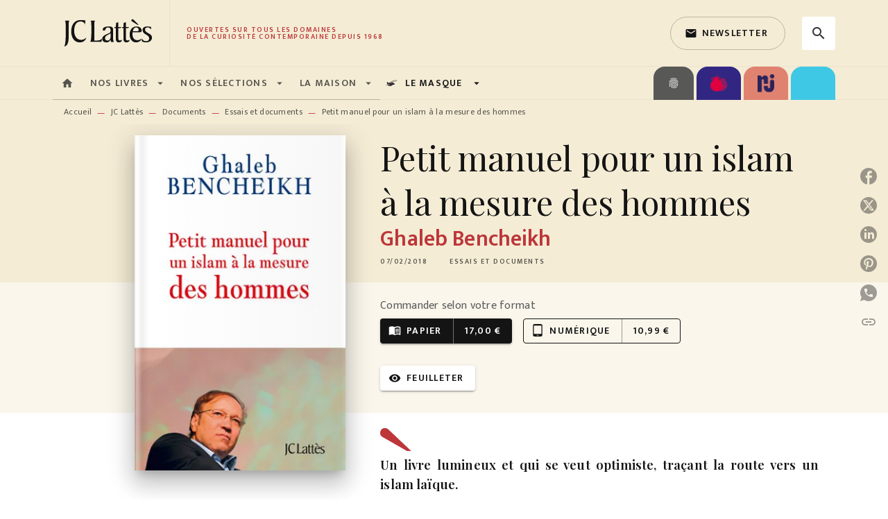

--- FILE ---
content_type: application/javascript
request_url: https://www.editions-jclattes.fr/_next/static/chunks/3065.f2261f4b14520bd9.js
body_size: 4939
content:
"use strict";(self.webpackChunk_N_E=self.webpackChunk_N_E||[]).push([[3065],{53065:function(n,e,t){t.r(e),t.d(e,{HeaderNavigationSidebar:function(){return D},HeaderNavigationSidebarSelectedEntry:function(){return z},default:function(){return A}});var i=t(70865),o=t(96670),r=t(66383),a=t(92228),l=t(50930),u=t(52322),d=t(2784),c=function(n){switch(n){case"hl_intervenant":return"Auteur";case"category":return"Cat\xe9gorie";case"video":return"Vid\xe9o";case"news":return"Article";case"event":return"\xc9v\xe9nement";case"editor":return"\xc9diteur";default:return}},s=t(73175),p=t(61568),h=t(86607),v=t(5821),m=t(49103),g=t(6886),f=t(77611),b=t(61837),x=t(11776),w=t(38402),y=t(9520),k=t(60364),j=t(86741),N=t(5632),Z=t(76320),S=t(2057),C=t(92637),B=t(36215),_=t(80024),T=t(47961),I=t(96177);function R(){var n=(0,a.Z)(["\n  .ActionsLocalSwitcherMobile {\n    margin-top: ","px;\n    margin-bottom: ","px;\n    display: flex;\n    justify-content: end;\n    "," {\n      display: none;\n    }\n    button {\n      font-size: 14px;\n      height: 42px;\n      width: 42px;\n      border: none;\n      background-color: transparent;\n    }\n  }\n\n  .NavigationWrapper {\n    position: relative;\n    "," {\n      display: none;\n    }\n\n    &Vertical {\n      "," {\n        display: block;\n      }\n    }\n  }\n\n  .Navigation {\n    padding-left: ","px;\n    padding-right: ","px;\n    padding-top: ","px;\n    padding-bottom: ","px;\n    position: relative;\n  }\n\n  .entry-visible {\n    display: block;\n  }\n\n  .entry-hidden {\n    display: none;\n  }\n\n  .MenuNavigationToolsSideBar {\n    margin-top: ","px;\n    margin-bottom: ","px;\n  }\n\n  .Secondary {\n    margin-top: ","px;\n\n    & > * {\n      // margin-bottom: ","px;\n    }\n\n    .Newsletter {\n      "," {\n        display: none;\n      }\n    }\n\n    .footerContactAndLegal {\n      background-color: ",";\n    }\n  }\n\n  .NavigationEntry {\n    border-radius: 0;\n    ","\n    padding: ","px;\n  }\n\n  .SelectedEntry {\n    &Title {\n      border-bottom: 2px solid ",";\n      padding-top: ","px;\n      padding-bottom: ","px;\n      padding-left: ","px;\n      padding-right: ","px;\n      margin-bottom: ","px;\n    }\n  }\n\n  .SearchWrapper {\n    display: flex;\n    flex-direction: column;\n    margin-top: -","px;\n    width: 100%;\n    background: ",";\n    padding-left: ","px;\n    padding-right: ","px;\n\n    "," {\n      padding-top: ","px;\n      padding-bottom: ","px;\n    }\n\n    "," {\n      box-shadow: ",";\n    }\n\n    "," {\n      background: white;\n      padding-top: ","px;\n      padding-bottom: ","px;\n    }\n\n    > div {\n      padding: 0;\n    }\n\n    &Vertical {\n      "," {\n        background: ",";\n      }\n\n      .SearchTop {\n        margin-top: ","px;\n        margin-bottom: ","px;\n      }\n    }\n  }\n\n  .Search {\n    &Top {\n      display: flex;\n      flex-direction: row;\n      "," {\n        position: relative;\n      }\n    }\n\n    &Bottom {\n      padding-top: ","px;\n      border-top: 1px solid ",";\n      display: flex;\n      flex-direction: column;\n\n      ul {\n        list-style: none;\n        padding: 0;\n        margin: 0;\n\n        li {\n          border-bottom: 1px solid ",";\n          margin-left: ","px;\n          margin-right: ","px;\n          margin-bottom: ","px;\n\n          &:hover {\n            cursor: pointer;\n            border-bottom: 1px solid ",";\n          }\n        }\n      }\n    }\n\n    &Result {\n      width: 100%;\n      display: inline-flex;\n      align-items: baseline;\n      padding-bottom: ","px;\n    }\n\n    &Input {\n      border: none;\n      outline: none;\n      width: 100%;\n      -webkit-appearance: textfield;\n      -webkit-box-sizing: border-box;\n      ::-webkit-search-cancel-button {\n        display: none;\n      }\n\n      height: 80px;\n      padding-left: ","px;\n      padding-right: ","px;\n      width: 100%;\n      -webkit-appearance: none;\n      -webkit-box-sizing: border-box;\n      height: 64px;\n      border-radius: ","px;\n      font-size: 18px;\n      padding-left: 38px;\n      padding-right: ","px;\n      letter-spacing: 0.5px;\n\n      &Vertical {\n        border: 1px solid ",";\n        box-shadow: ",";\n      }\n\n      "," {\n        border: 1px solid ",";\n        box-shadow: ",";\n      }\n\n      ::-webkit-search-decoration {\n        display: none;\n      }\n\n      "," {\n        font-family: ",";\n        font-weight: ",";\n        font-size: ",";\n        line-height: ",";\n        letter-spacing: ",";\n      }\n    }\n\n    &Button {\n      display: flex;\n      justify-content: flex-end;\n      align-self: center;\n\n      "," {\n        margin-right: ","px;\n      }\n\n      "," {\n        position: absolute;\n      }\n\n      &Fab {\n        border-radius: ","px;\n        color: ",";\n        background-color: ",";\n        box-shadow: ",";\n\n        &:hover {\n          color: ",";\n\n          ","\n          ","\n          ","\n        }\n      }\n\n      position: absolute;\n      right: 20px;\n\n      &,\n      button {\n        "," {\n          height: 32px;\n          min-height: auto;\n          width: 32px;\n          border-radius: ","px;\n        }\n      }\n    }\n  }\n"]);return R=function(){return n},n}function E(){var n=(0,a.Z)(["\n  && {\n    position: absolute;\n    top: 0;\n    right: 0;\n    width: 100%;\n    z-index: 10;\n    padding-left: ","px;\n    padding-right: ","px;\n    overflow-x: auto;\n\n    .EncartButtonNestedMobile:first-child {\n      margin-top: 24px;\n    }\n    .EncartButtonNestedMobile:last-child {\n      margin-bottom: 24px;\n    }\n\n    .IllustrationContainerMobile {\n      &:not(:last-child) {\n        margin-bottom: 16px;\n      }\n      position: relative;\n      width: 100%;\n      min-height: 50px;\n\n      .MenuCloseButton {\n        position: absolute;\n        top: 6px;\n        right: 6px;\n      }\n      .Illustration {\n        display: block;\n        max-width: 100%;\n        ",";\n      }\n    }\n  }\n"]);return E=function(){return n},n}function M(){var n=(0,a.Z)(["\n  .BackButton {\n    width: 100%;\n    justify-content: flex-start;\n    padding-right: ","px;\n    padding-top: ","px;\n    padding-bottom: ","px;\n  }\n\n  .BackText {\n    text-transform: none;\n  }\n"]);return M=function(){return n},n}var D=(0,Z.ZP)((function(n){var e=n.className,t=n.entries,a=n.legal,Z=n.logo,_=n.logoAlt,R=n.contact,E=n.socialNetworksLinks,M=n.newsletterSmall,D=n.display_nl,F=n.linkComponent,W=void 0===F?C.CVo:F,A=n.newDuration,L=n.upcomingDuration,P=n.searchFieldPlaceholder,V=n.site,H=n.vertical,$=n.nested,O=n.type,U=n.links,J=n.sidebarIsOpened,G=(0,k.Z)(),q=t?(0,l.Z)(t.left||[]).concat((0,l.Z)(t.right||[])):[],K=(0,N.useRouter)(),Q=(0,B.bU)(),X=(0,B.py)(Q),Y=W,nn=(0,B.NT)(),en=(0,r.Z)(d.useState(null),2),tn=(en[0],en[1]),on=(0,r.Z)(d.useState(null),2),rn=on[0],an=on[1],ln=(0,I.Np)().search_global_config;V.search_global_config=ln||[];var un=d.useRef(null);d.useEffect((function(){J&&un.current&&un.current.focus()}),[J]);var dn=function(n){window.localStorage.setItem("showLanguageSwitcherModal","refused"),K.push(n)},cn=function(){tn(null),an(null)};return(0,u.jsx)(v.Z,{config:(0,p.Z)({onSearch:s.H_,onAutocomplete:s.O4,site:V,locale:Q,t:nn}),children:(0,u.jsx)(m.Z,{mapContextToProps:function(n){return n},children:function(n){var t,r,d,s=n.autocompletedResults,p=n.setSort,v=function(n){var e;return null===(e=n.reduce((function(n,e){var t,i,o=JSON.parse(e.decoupled_render.raw[0]).alias;if("hl_product"===e.bundle.raw[0])return(0,l.Z)(n).concat([{type:"hl_product",title:e.product__titre_de_couverture.raw[0],alias:o,label:c(e.bundle.raw[0]),date:(null===e||void 0===e||null===(t=e.product__date_parution__date)||void 0===t||null===(i=t.raw)||void 0===i?void 0:i[0])||null}]);if("hl_intervenant"===e.bundle.raw[0])return(0,l.Z)(n).concat([{type:"hl_intervenant",title:e.intervenant__full_name.raw[0],alias:o,label:c(e.bundle.raw[0])}]);if("video"===e.bundle.raw[0]||"news"===e.bundle.raw[0]||"event"===e.bundle.raw[0]||"editor"===e.bundle.raw[0]){var r,a,u=e.bundle.raw[0];return(0,l.Z)(n).concat([{type:u,title:e.node__title.raw[0],alias:o,label:c(u),date:(null===e||void 0===e||null===(r=e.node__field_datetime_publication)||void 0===r||null===(a=r.raw)||void 0===a?void 0:a[0])||null}])}return"category"===e.bundle.raw[0]?(0,l.Z)(n).concat([{type:"category",title:e.term_name.raw[0],alias:o,label:c(e.bundle.raw[0])}]):n}),[]))||void 0===e?void 0:e.sort((function(n,e){if(!(null===n||void 0===n?void 0:n.date)&&!(null===e||void 0===e?void 0:e.date))return 0;if(!(null===n||void 0===n?void 0:n.date))return 1;if(!(null===e||void 0===e?void 0:e.date))return-1;var t=new Date(null===n||void 0===n?void 0:n.date);return new Date(null===e||void 0===e?void 0:e.date).getTime()-t.getTime()}))}(s),m=function(n){K.push({pathname:X,query:{s:encodeURIComponent(n.toString())}}),p&&p(["hl_product"])};return(0,u.jsxs)("div",{className:e,children:[(0,u.jsx)(h.v,{className:"ActionsLocalSwitcherMobile",fallbackToHomepage:!0,onChange:dn}),(0,u.jsx)(S.O_,{inSideBar:!0}),(0,u.jsx)(g.Z,{autocompleteResults:!0,autocompleteMinimumCharacters:3,debounceLength:500,view:function(n){var e,t=n.onChange,i=n.value;return(0,u.jsx)("div",{className:["SearchWrapper",H&&"SearchWrapperVertical"].filter(Boolean).join(" "),children:(0,u.jsxs)(f.Z,{maxWidth:(null===G||void 0===G||null===(e=G.container)||void 0===e?void 0:e.maxWidth)||"lg",children:[(0,u.jsxs)("div",{className:"SearchTop",children:[(0,u.jsx)("input",{ref:un,"aria-label":"Recherche",className:["SearchInput",H&&"SearchInputVertical"].filter(Boolean).join(" "),type:"search",placeholder:P||"",onChange:function(n){return function(n,e){e(n.currentTarget.value)}(n,t)},onKeyDown:function(n){return e=n.key,t=i,"Enter"===e&&m(t),!1;var e,t}}),(0,u.jsx)("div",{className:"SearchButton",onClick:function(){return m(i)},children:(0,u.jsx)(b.Z,{"aria-label":"Recherche",className:"SearchButtonFab",children:(0,u.jsx)(C.JO$,{name:"search"})})})]}),""!==i&&(0,u.jsx)("div",{className:"SearchBottom",children:(0,u.jsx)("ul",{children:v.length>0?v.map((function(n,e){return(0,u.jsx)("li",{children:(0,u.jsx)(Y,{to:null===n||void 0===n?void 0:n.alias,children:(0,u.jsx)("div",{className:"SearchResult",children:(0,u.jsxs)(C.ZT$,{children:[n.title," ",n.label&&"(".concat(n.label,")")]})})})},"".concat(null===n||void 0===n?void 0:n.alias,"-").concat(e))})):(0,u.jsx)("li",{children:(0,u.jsx)(C.ZT$,{children:nn("component.header.header-navigation-sidebar.no-suggestion")})})})})]})})}}),(0,u.jsx)("div",{className:["NavigationWrapper",H&&"NavigationWrapperVertical"].filter(Boolean).join(" "),children:(0,u.jsxs)("div",{className:"Navigation",children:["number"!==typeof rn&&(0,u.jsxs)(u.Fragment,{children:[(0,u.jsx)(x.Z,{children:q.map((function(n,e){var t,r,a,l,d,c,s,p,h,v,m,g,f,b,x="/"===(null===n||void 0===n?void 0:n.to);return(0,u.jsxs)(w.Z,(0,o.Z)((0,i.Z)((0,o.Z)((0,i.Z)({className:"NavigationEntry",button:!0,component:C.zxk},(null===n||void 0===n?void 0:n.data)?{}:{to:null===n||void 0===n?void 0:n.to}),{onClick:function(){return function(n,e){(null===(null===n||void 0===n?void 0:n.to)||$)&&(an(e),tn(n))}(n,e)}}),null===n||void 0===n?void 0:n.attributes),{style:{backgroundColor:null===n||void 0===n||null===(t=n.attributes)||void 0===t||null===(r=t.subhome)||void 0===r||null===(a=r.colors)||void 0===a?void 0:a.primary},children:[n.label&&(0,u.jsx)(C.ZT$,{theming:(0,o.Z)((0,i.Z)({},null===G||void 0===G||null===(l=G.header)||void 0===l||null===(d=l.navigation)||void 0===d||null===(c=d.burger)||void 0===c||null===(s=c.entries)||void 0===s?void 0:s.text),{color:null===n||void 0===n||null===(p=n.attributes)||void 0===p||null===(h=p.subhome)||void 0===h||null===(v=h.colors)||void 0===v?void 0:v.text}),children:(0,j.ZP)(n.label)}),!x&&(0,u.jsx)(y.Z,{children:(0,u.jsx)(C.JO$,{name:null===G||void 0===G||null===(m=G.header)||void 0===m||null===(g=m.navigation)||void 0===g||null===(f=g.burger)||void 0===f||null===(b=f.entries)||void 0===b?void 0:b.icon})})]}),n.id)}))}),U&&(0,u.jsx)(T.F,{className:"MenuNavigationToolsSideBar",themingButton:null===G||void 0===G||null===(t=G.header)||void 0===t||null===(r=t.toolsNavigation)||void 0===r||null===(d=r.buttons)||void 0===d?void 0:d.sideBar,links:U}),(0,u.jsxs)("div",{className:"Secondary",children:[D&&(0,u.jsx)("div",{className:"Newsletter",children:(0,u.jsx)(C.FUy,(0,i.Z)({},M))}),(0,u.jsxs)("div",{className:"footerContactAndLegal",children:[(0,u.jsx)(C.TRQ,{logo:Z,logoAlt:_,isFromHeader:!0,contact:R,linkComponent:W,socialNetworksLinks:E}),(0,u.jsx)(C.PyC,{legal:a,linkComponent:W,isFromHeader:!0})]})]})]}),(0,u.jsx)("div",{className:"NavigationPanel",children:q.map((function(n,e){return n.data&&(0,u.jsx)(z,{entry:n,closeEntry:cn,linkComponent:W,upcomingDuration:L,newDuration:A,className:e===rn?"entry-visible":"entry-hidden",expanded:e===rn,nested:$,selectedIndex:rn,type:O},e.toString())}))})]})})]})}})})})).withConfig({componentId:"sc-b3a1936b-0"})(R(),(function(n){return n.theme.spacing(2)}),(function(n){return n.theme.spacing(1)}),(function(n){var e=n.theme;return null===e||void 0===e?void 0:e.breakpoints.up("md")}),(function(n){var e=n.theme;return null===e||void 0===e?void 0:e.breakpoints.up("md")}),(function(n){var e=n.theme;return null===e||void 0===e?void 0:e.breakpoints.up("md")}),(function(n){return n.theme.spacing(2)}),(function(n){return n.theme.spacing(2)}),(function(n){return n.theme.spacing(3)}),(function(n){return n.theme.spacing(3)}),(function(n){return n.theme.spacing(3)}),(function(n){return n.theme.spacing(5)}),(function(n){return n.theme.spacing(2)}),(function(n){return n.theme.spacing(2)}),(function(n){var e=n.theme;return null===e||void 0===e?void 0:e.breakpoints.up("sm")}),(function(n){var e,t,i=n.theme;return null===i||void 0===i||null===(e=i.footer)||void 0===e||null===(t=e.section)||void 0===t?void 0:t.backgroundColorBurger}),(function(){return(0,_.rm)("header.navigation.burger.entries.button")}),(function(n){var e=n.theme;return null===e||void 0===e?void 0:e.spacing(2)}),(function(n){var e,t,i,o=n.theme;return null===o||void 0===o||null===(t=o.palette)||void 0===t||null===(i=t[null===o||void 0===o||null===(e=o.tabs)||void 0===e?void 0:e.indicatorColor])||void 0===i?void 0:i.main}),(function(n){return n.theme.spacing(1)}),(function(n){return n.theme.spacing(1)}),(function(n){return n.theme.spacing(2)}),(function(n){return n.theme.spacing(2)}),(function(n){return n.theme.spacing(3)}),(function(n){return n.theme.spacing(.5)}),(function(n){var e,t,i=n.theme;return null===i||void 0===i||null===(e=i.palette)||void 0===e||null===(t=e.surface)||void 0===t?void 0:t.main}),(function(n){return n.theme.spacing(2)}),(function(n){return n.theme.spacing(2)}),(function(n){var e=n.theme;return null===e||void 0===e?void 0:e.breakpoints.down("md")}),(function(n){return n.theme.spacing(2.5)}),(function(n){return n.theme.spacing(2.5)}),(function(n){return n.theme.breakpoints.up("sm")}),(function(n){return n.theme.shadows[4]}),(function(n){var e=n.theme;return null===e||void 0===e?void 0:e.breakpoints.up("md")}),(function(n){return n.theme.spacing(1)}),(function(n){return n.theme.spacing(1)}),(function(n){var e=n.theme;return null===e||void 0===e?void 0:e.breakpoints.up("sm")}),(function(n){var e,t,i=n.theme;return null===i||void 0===i||null===(e=i.palette)||void 0===e||null===(t=e.surface)||void 0===t?void 0:t.main}),(function(n){return n.theme.spacing(2)}),(function(n){return n.theme.spacing(2)}),(function(n){var e=n.theme;return null===e||void 0===e?void 0:e.breakpoints.up("md")}),(function(n){return n.theme.spacing(2)}),(function(n){var e,t,i=n.theme;return null===i||void 0===i||null===(e=i.palette)||void 0===e||null===(t=e.common)||void 0===t?void 0:t.black}),(function(n){var e,t,i=n.theme;return null===i||void 0===i||null===(e=i.palette)||void 0===e||null===(t=e.surface)||void 0===t?void 0:t.main}),(function(n){return n.theme.spacing(2)}),(function(n){return n.theme.spacing(2)}),(function(n){return n.theme.spacing(1)}),(function(n){var e,t,i=n.theme;return null===i||void 0===i||null===(e=i.palette)||void 0===e||null===(t=e.surface)||void 0===t?void 0:t.dark}),(function(n){return n.theme.spacing(2)}),(function(n){return n.theme.spacing(2)}),(function(n){return n.theme.spacing(2)}),(function(n){return n.theme.shape.borderRadius/2}),(function(n){return n.theme.spacing(2)}),(function(n){var e,t,i=n.theme;return null===i||void 0===i||null===(e=i.palette)||void 0===e||null===(t=e.common)||void 0===t?void 0:t.black}),(function(n){return n.theme.shadows[4]}),(function(n){var e=n.theme;return null===e||void 0===e?void 0:e.breakpoints.down("md")}),(function(n){var e,t,i=n.theme;return null===i||void 0===i||null===(e=i.palette)||void 0===e||null===(t=e.common)||void 0===t?void 0:t.black}),(function(n){return n.theme.shadows[4]}),(function(n){return n.theme.breakpoints.up("sm")}),(function(n){return n.theme.typography.h4.fontFamily}),(function(n){var e,t,i,o=n.theme;return(null===o||void 0===o||null===(e=o.header)||void 0===e||null===(t=e.search)||void 0===t||null===(i=t.input)||void 0===i?void 0:i.fontWeight)||o.typography.h4.fontWeight}),(function(n){var e,t,i,o=n.theme;return(null===o||void 0===o||null===(e=o.header)||void 0===e||null===(t=e.search)||void 0===t||null===(i=t.input)||void 0===i?void 0:i.fontSize)||o.typography.h4.fontSize}),(function(n){return n.theme.typography.h4.lineHeight}),(function(n){return n.theme.typography.h4.letterSpacing}),(function(n){var e=n.theme;return null===e||void 0===e?void 0:e.breakpoints.down("md")}),(function(n){return n.theme.spacing(2)}),(function(n){var e=n.theme;return null===e||void 0===e?void 0:e.breakpoints.up("md")}),(function(n){return n.theme.header.searchBar.borderRadius/2}),(function(n){return n.theme.header.searchBar.color}),(function(n){return n.theme.header.searchBar.backgroundColor}),(function(n){return n.theme.header.searchBar.boxShadow}),(function(n){return n.theme.header.searchBar.hover.color}),(function(n){var e=n.theme;if(e.header.searchBar.hover.borderRadius)return"border-radius: ".concat(e.header.searchBar.hover.borderRadius,"px;")}),(function(n){var e=n.theme;if(e.header.searchBar.hover.backgroundColor)return"background-color: ".concat(e.header.searchBar.hover.backgroundColor,";")}),(function(n){var e=n.theme;if(e.header.searchBar.hover.boxShadow)return"box-shadow: ".concat(e.header.searchBar.hover.boxShadow,";")}),(function(n){var e=n.theme;return null===e||void 0===e?void 0:e.breakpoints.down("md")}),(function(n){return n.theme.shape.borderRadius/2})),F=function(n){var e=n.entry,t=n.linkComponent,r=n.level,a=void 0===r?1:r,l=!!e.data&&e.data.length>0,c=t;return(0,u.jsxs)(u.Fragment,{children:[(0,u.jsx)(w.Z,{component:d.forwardRef((function(n,t){return e.to?(0,u.jsx)(c,(0,o.Z)((0,i.Z)({},n),{ref:t,to:e.to})):void 0})),style:{paddingLeft:"".concat(a,"em")},button:!0,children:e.label},e.id),l&&e.data.map((function(n){return(0,u.jsx)(F,{entry:n,linkComponent:t,level:a+1})}))]})},z=(0,Z.ZP)((function(n){var e=n.className,t=n.entry,r=n.closeEntry,a=n.linkComponent,l=n.newDuration,c=n.upcomingDuration,s=n.expanded,p=n.nested,h=n.selectedIndex,v=n.type,m=t.label,g=t.data,f=(0,k.Z)(),b=d.useMemo((function(){var n=[],e=[],i=[];return t.data.forEach((function(t){var o,r,a,l;"encart-button"===(null===(o=t.data)||void 0===o||null===(r=o[0])||void 0===r?void 0:r.type)?i.push(t.data[0]):"encart-image"===(null===(a=t.data)||void 0===a||null===(l=a[0])||void 0===l?void 0:l.type)?e.push(t.data[0]):n.push(t)})),{entries:n,encartButtons:i,encartImage:e}}),g);return(0,u.jsxs)("div",{className:e,children:[(0,u.jsx)(W,{handleClick:r}),m&&(0,u.jsx)(C.ZT$,{className:"SelectedEntryTitle",theming:{variant:"button"},component:"div",children:(0,j.ZP)(m)}),p&&(0,u.jsxs)(x.Z,{children:[b.entries.filter((function(n){return n.label})).map((function(n){return(0,u.jsx)(F,{entry:n,linkComponent:a},n.id)})),(0,u.jsx)(x.Z,{children:b.encartButtons.map((function(n,e){var t,r,a,l,d=n.encart,c=n.id;return(0,u.jsx)("li",{className:"EncartButtonNestedMobile",children:(0,u.jsx)(C.UJG,(0,o.Z)((0,i.Z)({},d),{theming:null===f||void 0===f||null===(t=f.header)||void 0===t||null===(r=t.navigation)||void 0===r||null===(a=r.columns)||void 0===a||null===(l=a.encart)||void 0===l?void 0:l.button}))},c)}))}),null===b||void 0===b?void 0:b.encartImage.map((function(n){var e,t,r=n.encart,a=n.id;return(0,u.jsx)("li",{className:"IllustrationContainerMobile",children:(0,u.jsx)(C.GSM,(0,o.Z)((0,i.Z)({},r),{theming:null===f||void 0===f||null===(e=f.header)||void 0===e||null===(t=e.navigation)||void 0===t?void 0:t.columns}))},a)}))]}),!p&&g.flatMap((function(n){return n})).map((function(n){var e,t;return(0,u.jsx)(C.FVU,{title:n.label,to:n.to,entries:n.data,linkComponent:a,theming:null===f||void 0===f||null===(e=f.header)||void 0===e||null===(t=e.navigation)||void 0===t?void 0:t.columns,newDuration:l,upcomingDuration:c,expanded:s,selectedIndex:h,type:v},n.id)}))]})})).withConfig({componentId:"sc-b3a1936b-1"})(E(),(function(n){return n.theme.spacing(2)}),(function(n){return n.theme.spacing(2)}),(function(){return(0,_.rm)("header.navigation.nested.illustration")})),W=(0,Z.ZP)((function(n){var e,t,i,o,r,a,l,d,c=n.className,s=n.handleClick,p=(0,k.Z)();return(0,u.jsx)("div",{className:c,children:(0,u.jsx)(C.zxk,{onClick:s,className:"BackButton",theming:null===p||void 0===p||null===(e=p.header)||void 0===e||null===(t=e.navigation)||void 0===t||null===(i=t.burger)||void 0===i||null===(o=i.back)||void 0===o?void 0:o.button,children:(0,u.jsx)(C.ZT$,{className:"BackText",theming:null===p||void 0===p||null===(r=p.header)||void 0===r||null===(a=r.navigation)||void 0===a||null===(l=a.burger)||void 0===l||null===(d=l.back)||void 0===d?void 0:d.text,children:"Retour au menu principal"})})})})).withConfig({componentId:"sc-b3a1936b-2"})(M(),(function(n){return n.theme.spacing(2)}),(function(n){return n.theme.spacing(2)}),(function(n){return n.theme.spacing(2)})),A=D}}]);